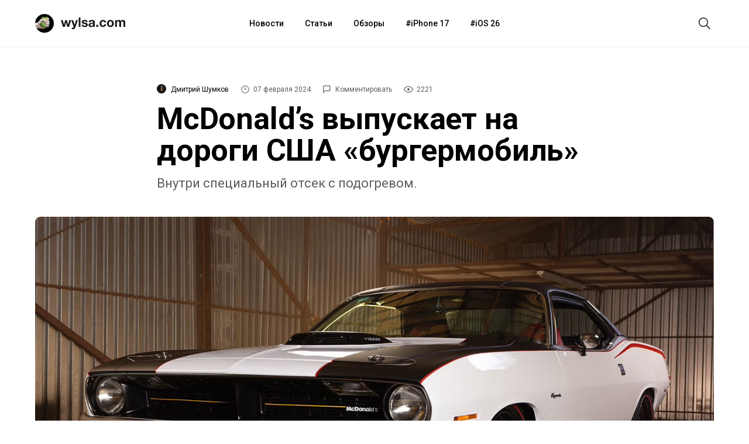

--- FILE ---
content_type: text/html; charset=utf-8
request_url: https://aflt.market.yandex.ru/widgets/service?appVersion=4e3c53b3d5b5ecec91b93b9c3c0637f348aa0ce5
body_size: 492
content:

        <!DOCTYPE html>
        <html>
            <head>
                <title>Виджеты, сервисная страница!</title>

                <script type="text/javascript" src="https://yastatic.net/s3/market-static/affiliate/2393a198fd495f7235c2.js" nonce="gkK6Yphp/mQfHDVlskJq8A=="></script>

                <script type="text/javascript" nonce="gkK6Yphp/mQfHDVlskJq8A==">
                    window.init({"browserslistEnv":"legacy","page":{"id":"affiliate-widgets:service"},"request":{"id":"1768630719031\u002Ff8b97fdd2c02b4245e28bf6d8f480600\u002F1"},"metrikaCounterParams":{"id":45411513,"clickmap":true,"trackLinks":true,"accurateTrackBounce":true}});
                </script>
            </head>
        </html>
    

--- FILE ---
content_type: text/css
request_url: https://wylsa.com/wp-content/plugins/shortcodes-ultimate/assets/css/galleries-shortcodes.css?ver=5.0.4
body_size: 1328
content:
.su-slider-custom-wrapper {
	position: relative;
	max-width: 984px !important;
}

.su-slider {
	position: relative;
	overflow: hidden;
	-webkit-backface-visibility: hidden;
	backface-visibility: hidden;
	z-index: 1;
	max-width: 744px;
	max-height: 420px;
	border-radius: 8px;
	margin: 0 auto;
	-webkit-box-shadow: 0 4px 60px -20px rgba(0,0,0,.2);
	box-shadow: 0 4px 60px -20px rgba(0,0,0,.2);
}

.su-slider-centered { margin: 0 auto 1.5em auto }
.su-slider-slides {
	position: relative;
	width: 100%;
	-webkit-transition-property: -webkit-transform, left, top;
	-webkit-transition-duration: 0s;
	-webkit-transform: translate3d(0px, 0, 0);
	-webkit-transition-timing-function: ease;
	-moz-transition-property: -moz-transform, left, top;
	-moz-transition-duration: 0s;
	-moz-transform: translate3d(0px, 0, 0);
	-moz-transition-timing-function: ease;
	-o-transition-property: -o-transform, left, top;
	-o-transition-duration: 0s;
	-o-transform: translate3d(0px, 0, 0);
	-o-transition-timing-function: ease;
	-o-transform: translate(0px, 0px);
	-ms-transition-property: -ms-transform, left, top;
	-ms-transition-duration: 0s;
	-ms-transform: translate3d(0px, 0, 0);
	-ms-transition-timing-function: ease;
	-webkit-transition-property: left, top, -webkit-transform;
	transition-property: left, top, -webkit-transform;
	transition-property: transform, left, top;
	transition-property: transform, left, top, -webkit-transform;
	transition-duration: 0s;
	transform: translate3d(0px, 0, 0);
	transition-timing-function: ease;
}

.swiper-free-mode > .su-slider-slides {
	-webkit-transition-timing-function: ease-out;
	transition-timing-function: ease-out;
	margin: 0 auto;
}

.su-slider-slide {
	position: relative;
	float: left;
}

.su-slider-slide > a,
.su-slider-slide > img,
.su-slider-slide > a > img {
	position: relative;
	display: block;
	width: 100%;
	height: 100%;
	text-decoration: none;
	border: none !important;
}

.su-slider-responsive-yes .su-slider-slide > a,
.su-slider-responsive-yes .su-slider-slide > img,
.su-slider-responsive-yes .su-slider-slide > a > img { height: auto }
.su-slider-pages-no .su-slider-pagination { display: none }
.swiper-wp8-horizontal { -ms-touch-action: pan-y }
.swiper-wp8-vertical { -ms-touch-action: pan-x }
.su-slider-slide-title {
	position: absolute;
	left: 20px;
	bottom: 20px;
	display: block;
	max-width: 90%;
	padding: 5px 10px;
	color: #fff;
	line-height: 1.3;
	background: rgb(0,0,0);
	background: rgba(0,0,0,.5);
	border-radius: 5px;
	box-sizing: border-box;
	-moz-box-sizing: border-box;
	-webkit-box-sizing: border-box;
	filter: alpha(opacity=0);
	opacity: 0;
	transition: opacity 1s;
	-o-transition: opacity 1s;
	-ie-transition: opacity 1s;
	-moz-transition: opacity 1s;
	-webkit-transition: opacity 1s;
}

/* .su-slider-slide-visible .su-slider-slide-title {
	filter: alpha(opacity=100);
	opacity: 1;
} */

.su-slider-nav-wrapper {
	position: absolute;
	width: 100%;
	max-width: 984px;
	height: 100%;
	top: 0;
	left: 0;
	right: 0;
	display: -webkit-box;
	display: -ms-flexbox;
	display: flex;
	-webkit-box-pack: justify;
	-ms-flex-pack: justify;
	justify-content: space-between;
	z-index: 2;
	margin: 0 auto;
}

.su-slider-prev-arrow,
.su-slider-next-arrow {
	height: 100%;
	width: 120px;

	background-image: url('../../../../themes/wylsa/img/icons/icon-arrow-slider-dark.svg');
	background-repeat: no-repeat;
	background-position: center;

	cursor: pointer;
}

.su-slider-next-arrow {
	-webkit-transform: scale(-1, 1);
	transform: scale(-1, 1);
}

.su-slider-prev, .su-slider-next {display: none;}

.su-slider-pagination {
	display: -webkit-box;
	display: -ms-flexbox;
	display: flex;
	-webkit-box-align: center;
	-ms-flex-align: center;
	align-items: center;
	-webkit-box-pack: center;
	-ms-flex-pack: center;
	justify-content: center;
	position: absolute;
	bottom: 24px;
	width: 100%;
	height: 12px;
	cursor: default;
}

.su-slider-pagination span {
	display: inline-block;
	width: 8px;
	height: 8px;
	margin-right: 8px;
	background-color: white;
	border-radius: 50%;
	transition: all .2s;
	-webkit-transition: all .2s;
	box-shadow: 0 1px 6px 0 rgba(0,0,0,0.10);
	-webkit-box-shadow: 0 1px 6px 0 rgba(0,0,0,0.10);
}

.su-slider .su-slider-pagination span.swiper-visible-switch {
	width: 12px;
	height: 12px;
}

/* For Tablet Landscape Up */
@media only screen and (max-width: 1024px) {
	.su-slider-nav-wrapper {max-width: 744px;}
	.su-slider-prev-arrow,
	.su-slider-next-arrow {
		width: 104px;
		background-image: url('../../../../themes/wylsa/img/icons/icon-arrow-slider-light.svg');
	}
}

/* For Tablet Portrait Up */
@media only screen and (min-width: 600px) and (max-width: 899px) {
	.su-slider {max-width: 100%;}

	.su-slider-nav-wrapper {display: none;}
}

/* For Phones Only */
@media only screen and (max-width: 599px) {
	.su-slider {border-radius: 0px;}

	.su-slider-nav-wrapper {display: none;}

	.su-slider-pagination {
		bottom: 16px;
	}

	.su-slider-pagination span {
		width: 6px;
		height: 6px;
		margin-right: 6px;
	}

	.su-slider .su-slider-pagination span.swiper-visible-switch {
		width: 10px;
		height: 10px;
	}
}


--- FILE ---
content_type: image/svg+xml
request_url: https://wylsa.com/wp-content/themes/wylsa/img/icons/icon-arrow-slider-dark.svg
body_size: 221
content:
<svg xmlns="http://www.w3.org/2000/svg" width="27" height="58" viewBox="0 0 27 58">
    <path class="icon-arrow-slider-dark" fill="none" fill-rule="nonzero" stroke="#B0B0B0" stroke-width="2" d="M26 1L2 29l24 28"/>
</svg>
